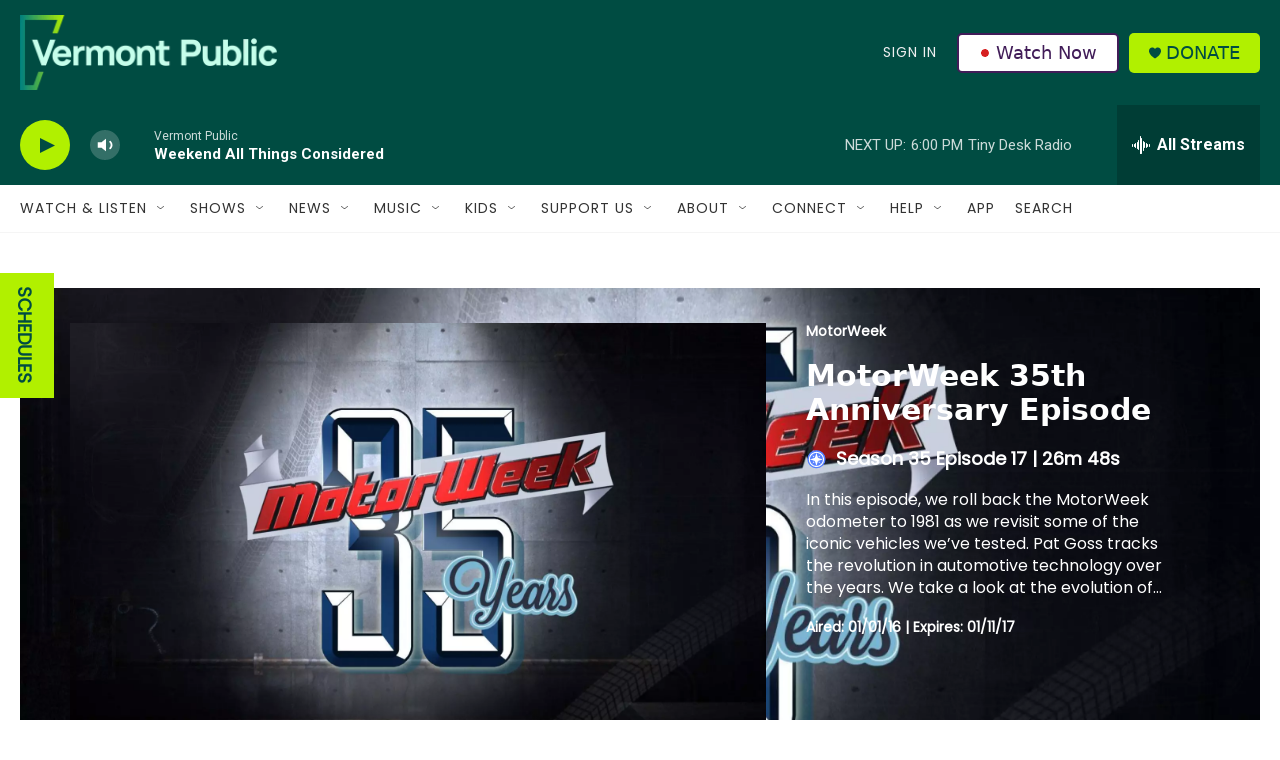

--- FILE ---
content_type: text/html; charset=utf-8
request_url: https://www.google.com/recaptcha/api2/aframe
body_size: 267
content:
<!DOCTYPE HTML><html><head><meta http-equiv="content-type" content="text/html; charset=UTF-8"></head><body><script nonce="B3OX-Bhu_xk7o4teY4yJEA">/** Anti-fraud and anti-abuse applications only. See google.com/recaptcha */ try{var clients={'sodar':'https://pagead2.googlesyndication.com/pagead/sodar?'};window.addEventListener("message",function(a){try{if(a.source===window.parent){var b=JSON.parse(a.data);var c=clients[b['id']];if(c){var d=document.createElement('img');d.src=c+b['params']+'&rc='+(localStorage.getItem("rc::a")?sessionStorage.getItem("rc::b"):"");window.document.body.appendChild(d);sessionStorage.setItem("rc::e",parseInt(sessionStorage.getItem("rc::e")||0)+1);localStorage.setItem("rc::h",'1768773676481');}}}catch(b){}});window.parent.postMessage("_grecaptcha_ready", "*");}catch(b){}</script></body></html>